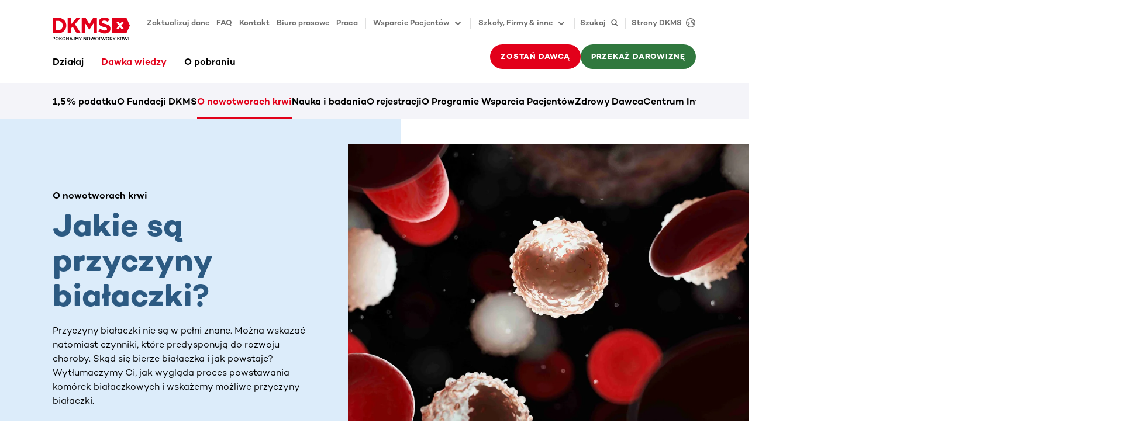

--- FILE ---
content_type: application/javascript
request_url: https://www.dkms.pl/webpack-runtime-994d3c138dcb50695b7b.js
body_size: 4083
content:
!function(){"use strict";var e,t,a,c,n,o={},r={};function s(e){var t=r[e];if(void 0!==t)return t.exports;var a=r[e]={id:e,loaded:!1,exports:{}};return o[e].call(a.exports,a,a.exports,s),a.loaded=!0,a.exports}s.m=o,s.amdO={},e=[],s.O=function(t,a,c,n){if(!a){var o=1/0;for(p=0;p<e.length;p++){a=e[p][0],c=e[p][1],n=e[p][2];for(var r=!0,d=0;d<a.length;d++)(!1&n||o>=n)&&Object.keys(s.O).every(function(e){return s.O[e](a[d])})?a.splice(d--,1):(r=!1,n<o&&(o=n));if(r){e.splice(p--,1);var f=c();void 0!==f&&(t=f)}}return t}n=n||0;for(var p=e.length;p>0&&e[p-1][2]>n;p--)e[p]=e[p-1];e[p]=[a,c,n]},s.n=function(e){var t=e&&e.__esModule?function(){return e.default}:function(){return e};return s.d(t,{a:t}),t},a=Object.getPrototypeOf?function(e){return Object.getPrototypeOf(e)}:function(e){return e.__proto__},s.t=function(e,c){if(1&c&&(e=this(e)),8&c)return e;if("object"==typeof e&&e){if(4&c&&e.__esModule)return e;if(16&c&&"function"==typeof e.then)return e}var n=Object.create(null);s.r(n);var o={};t=t||[null,a({}),a([]),a(a)];for(var r=2&c&&e;"object"==typeof r&&!~t.indexOf(r);r=a(r))Object.getOwnPropertyNames(r).forEach(function(t){o[t]=function(){return e[t]}});return o.default=function(){return e},s.d(n,o),n},s.d=function(e,t){for(var a in t)s.o(t,a)&&!s.o(e,a)&&Object.defineProperty(e,a,{enumerable:!0,get:t[a]})},s.f={},s.e=function(e){return Promise.all(Object.keys(s.f).reduce(function(t,a){return s.f[a](e,t),t},[]))},s.u=function(e){return({168:"component---src-templates-pages-kontent-item-target-group-page-tsx",271:"component---src-templates-articles-kontent-item-careers-page-tsx",303:"split-test-widget",523:"f33bca054eff360ce148aa6dcfc18b2937621e46",528:"component---src-templates-pages-kontent-item-text-page-tsx",857:"component---src-templates-pages-kontent-item-faq-page-tsx",871:"460f8bb67d5827d107d92c6cc4f3e810f6195cc9",915:"component---src-templates-pages-kontent-item-thank-you-page-tsx",959:"component---src-templates-pages-kontent-item-thank-you-page-dynamic-tsx",1134:"component---src-templates-articles-kontent-item-rich-text-modules-setup-tsx",1276:"component---src-templates-articles-kontent-item-virtual-drive-detail-page-tsx",1431:"6fa8fddcb3387edd91a02d2e11ef13459918b3fb",1506:"c4af25bddbe27835f865a5196bab0f65073ef32c",2677:"component---src-templates-articles-kontent-item-article-page-campaign-tsx",2828:"fd53ecd52674543ac80ff3854f7d6c7beef92b27",2927:"c3d5943f6760f6f30121c03bb7d321bafdb9ec60",2993:"bb31cf3c87d80e0ccdd392bdce9332936015c92b",3283:"component---src-templates-pages-kontent-item-press-media-and-assets-page-tsx",3342:"ea88be26",3368:"component---src-templates-articles-kontent-item-author-details-page-tsx",3506:"component---src-templates-pages-kontent-item-register-page-tsx",3998:"component---src-templates-pages-kontent-item-press-overview-page-tsx",4011:"14389b170fb284925181054db2057c05d8cebd4b",4036:"component---src-templates-pages-kontent-item-news-overview-tsx",4048:"fadb8f762cac3e8c6c44bad68bf612cc56092253",4092:"component---src-templates-articles-kontent-item-article-press-tsx",4139:"component---src-templates-pages-kontent-item-vd-setup-tsx",4180:"component---src-templates-articles-kontent-item-event-tsx",4191:"a9a0923d1a4bae5c117b6e1ce33912604b9ae6b1",4223:"commons",4238:"component---src-templates-articles-kontent-item-article-page-news-tsx",4283:"e8cdd33f641b3666d8321cc508932f705f74d237",4647:"component---src-templates-pages-kontent-item-error-page-tsx",4713:"component---src-templates-pages-kontent-item-update-address-tsx",4720:"component---src-templates-pages-kontent-item-home-page-tsx",4738:"component---src-templates-pages-kontent-item-campaigns-overview-page-tsx",4991:"component---src-templates-pages-kontent-item-vd-create-drive-tsx",5108:"68e920a3012ce392533ed34edf26075309d10511",5221:"ea3ba726bfa6726c99908f6908c36199b73b78bb",5335:"component---src-templates-articles-kontent-item-article-page-learn-tsx",5393:"component---src-templates-pages-kontent-item-donor-area-topic-tsx",5726:"component---src-templates-pages-kontent-item-events-page-tsx",5766:"component---src-templates-pages-kontent-item-learn-topics-page-tsx",5794:"2be3112c2594101afe2002b884a05df4fde4e1be",5966:"component---src-templates-articles-kontent-item-faq-detail-page-tsx",6025:"component---src-templates-articles-kontent-item-article-migration-tsx",6081:"component---src-templates-pages-kontent-item-events-archive-page-tsx",6159:"1ac37f5c0636c2d36a8b56e2f994dcdf7a451c2e",6166:"d6e1aeb5",6171:"component---src-templates-pages-kontent-item-registration-dialog-tsx",6178:"component---src-templates-pages-kontent-item-takeaction-overview-tsx",6365:"b3a426e6a8a2637ea2cdce2b1283e5d3a027456d",6414:"component---src-templates-pages-kontent-item-money-donation-page-tsx",6723:"component---src-templates-pages-kontent-item-vd-current-drives-tsx",6746:"component---src-templates-pages-kontent-item-payment-dialog-tsx",6747:"component---src-templates-pages-kontent-item-press-fact-sheet-tsx",6901:"079f38fef40f93b6edf53b96de736ab12e4263a0",6976:"component---src-templates-articles-kontent-item-program-tsx",7841:"component---src-templates-pages-kontent-item-vd-help-tsx",7957:"component---src-templates-pages-kontent-item-vd-overview-tsx",8018:"component---src-templates-pages-kontent-item-vd-resource-library-tsx",8091:"32152846e146b8c599df8d7191198be4c2f48744",8178:"component---src-templates-articles-kontent-item-form-tsx",8425:"component---src-templates-pages-kontent-item-learn-overview-page-tsx",8597:"component---src-templates-articles-kontent-item-article-donor-area-tsx",8611:"component---src-templates-pages-kontent-item-donor-area-overview-page-tsx",8790:"component---src-templates-pages-kontent-item-programs-overview-tsx",9067:"71f91b508b8adf94c21bc603b7eeac1ca32b7911",9329:"component---src-templates-pages-kontent-item-contact-page-tsx",9542:"9bc7b08398068c98d45bfac0ebb130a28e6546a4",9747:"component---src-templates-articles-kontent-item-landing-page-tsx",9787:"0dbe4fe8182c1a6803fc4d76f2154d535612aa5b"}[e]||e)+"-"+{168:"df92a9cab70d07f9c8e6",179:"1f60c5c3fcf11511e0cd",271:"391e1981ca662910c6c4",303:"3f85dd14ff3c59194ebb",523:"6db3cc0d0415ec7bbfd6",528:"4360acfd114a65d2bf22",857:"8cbaffe9f8f77a07034e",871:"4854a31bbaeb00f0e2a9",915:"4790b6b3ddb0ddb102a1",959:"76bab27aa27905182118",1108:"e7525d113075d55285e5",1134:"a4e3e68b12fcaadbe265",1174:"7bfab7836a8e400e846f",1276:"07cef371ba75c13af817",1431:"0c9d658cdacb10b4ba66",1452:"bea48b44c76a94660b37",1506:"b1aff46e2c3b15490ea7",1507:"4eeab90255470db9dadf",2319:"afc8b9252bfad3b34eb7",2479:"3399e36d0f94277c442d",2677:"c5be6c4d43accf1ac34e",2828:"7aafcdd617104cdbf4e8",2927:"921156701b44248fd8b6",2993:"2375ea3383a06c333d04",3283:"082ec7a7ba915875871c",3342:"750dde70b2952fd3a212",3368:"996615910719ac7dc44e",3506:"b13fa9ffd57680359b9b",3998:"34865e9c986ffc8594e0",4011:"4a30547f7acd51bff0b5",4036:"b3f6f474011016ff5a31",4048:"a7b427c3fc117d7af72e",4086:"25564023daec69a7ceab",4092:"3e9b33f839059fcf02c2",4139:"1acebe24c41c4692834c",4180:"1763abfe51f3c971b6be",4191:"0cd4ec111947cde1dddc",4223:"e8570039ff94f41497d4",4238:"d73d2cb5335bf0c66251",4283:"7444250cf25cb6f9729d",4647:"68fab043de192770b105",4713:"242ef70472f33fe69cb3",4720:"397eaea094a8c28e84f4",4738:"99cb3274eaa4bc4451f3",4991:"d17eefb63f373bc05891",5098:"316f7e820a580975a29d",5108:"5121dbe678fb11b47416",5221:"5548d51b98a8e61f4aa3",5335:"c57f6ef738af394aa261",5393:"8a89108758338854d77e",5726:"5ed74390fe2e64093321",5766:"bba86c6c3bdd8e3c59bc",5794:"814240fe58a71fd47aec",5939:"7dca89dec2be6f75c287",5966:"0e6522aabec843c63e61",6025:"2197e798cd14d24e6ece",6081:"00ea81fbb1b4686321b9",6159:"868bda06e109289c2d82",6166:"f7a6128f56eb8a5cfda1",6171:"308573cf1f0298c59be1",6178:"d69c212ff6a914cbb493",6365:"19847348dc75b52484c1",6414:"4b4b1036f1c497e1a9fa",6471:"4ad9f0e90e22892228ec",6723:"6c58219e8a2f8815f022",6746:"7aeb262f440bb57c304c",6747:"c243aeb0b2c3e653e5fb",6901:"667e4b6332ef1c5289bb",6976:"b65ae6fd51ed5d52b3d8",7762:"9a3f978ade0a0dc4f7fb",7841:"64941cca0b2589799d4b",7957:"a47b3d6e056a0f760b0d",8018:"b1cc0de00c206c994594",8091:"87294523c2a89e494036",8178:"fc8468afd749e03f928c",8323:"7c7bfb97de5a948e417a",8367:"bf9202cff067b6a12772",8425:"1d1c25b65af2a79980bd",8597:"87f349425aced0be3b69",8611:"0fc84dd676df1033f6eb",8790:"90b4b6355f5822c8449e",9067:"b9ec4f1793adcce96f05",9329:"07be1edf1cd64e7495f0",9542:"599cd20db24e05af8fba",9747:"8244022286da472aaaba",9787:"0b2a468c1d9105203351"}[e]+".js"},s.miniCssF=function(e){return"styles.ce98283e9c9d1aec6197.css"},s.g=function(){if("object"==typeof globalThis)return globalThis;try{return this||new Function("return this")()}catch(e){if("object"==typeof window)return window}}(),s.hmd=function(e){return(e=Object.create(e)).children||(e.children=[]),Object.defineProperty(e,"exports",{enumerable:!0,set:function(){throw new Error("ES Modules may not assign module.exports or exports.*, Use ESM export syntax, instead: "+e.id)}}),e},s.o=function(e,t){return Object.prototype.hasOwnProperty.call(e,t)},c={},n="dkms-gwr-relaunch:",s.l=function(e,t,a,o){if(c[e])c[e].push(t);else{var r,d;if(void 0!==a)for(var f=document.getElementsByTagName("script"),p=0;p<f.length;p++){var i=f[p];if(i.getAttribute("src")==e||i.getAttribute("data-webpack")==n+a){r=i;break}}r||(d=!0,(r=document.createElement("script")).charset="utf-8",r.timeout=120,s.nc&&r.setAttribute("nonce",s.nc),r.setAttribute("data-webpack",n+a),r.src=e),c[e]=[t];var b=function(t,a){r.onerror=r.onload=null,clearTimeout(m);var n=c[e];if(delete c[e],r.parentNode&&r.parentNode.removeChild(r),n&&n.forEach(function(e){return e(a)}),t)return t(a)},m=setTimeout(b.bind(null,void 0,{type:"timeout",target:r}),12e4);r.onerror=b.bind(null,r.onerror),r.onload=b.bind(null,r.onload),d&&document.head.appendChild(r)}},s.r=function(e){"undefined"!=typeof Symbol&&Symbol.toStringTag&&Object.defineProperty(e,Symbol.toStringTag,{value:"Module"}),Object.defineProperty(e,"__esModule",{value:!0})},s.p="/",function(){var e={7311:0,1869:0};s.f.j=function(t,a){var c=s.o(e,t)?e[t]:void 0;if(0!==c)if(c)a.push(c[2]);else if(/^(1869|7311)$/.test(t))e[t]=0;else{var n=new Promise(function(a,n){c=e[t]=[a,n]});a.push(c[2]=n);var o=s.p+s.u(t),r=new Error;s.l(o,function(a){if(s.o(e,t)&&(0!==(c=e[t])&&(e[t]=void 0),c)){var n=a&&("load"===a.type?"missing":a.type),o=a&&a.target&&a.target.src;r.message="Loading chunk "+t+" failed.\n("+n+": "+o+")",r.name="ChunkLoadError",r.type=n,r.request=o,c[1](r)}},"chunk-"+t,t)}},s.O.j=function(t){return 0===e[t]};var t=function(t,a){var c,n,o=a[0],r=a[1],d=a[2],f=0;if(o.some(function(t){return 0!==e[t]})){for(c in r)s.o(r,c)&&(s.m[c]=r[c]);if(d)var p=d(s)}for(t&&t(a);f<o.length;f++)n=o[f],s.o(e,n)&&e[n]&&e[n][0](),e[n]=0;return s.O(p)},a=self.webpackChunkdkms_gwr_relaunch=self.webpackChunkdkms_gwr_relaunch||[];a.forEach(t.bind(null,0)),a.push=t.bind(null,a.push.bind(a))}()}();